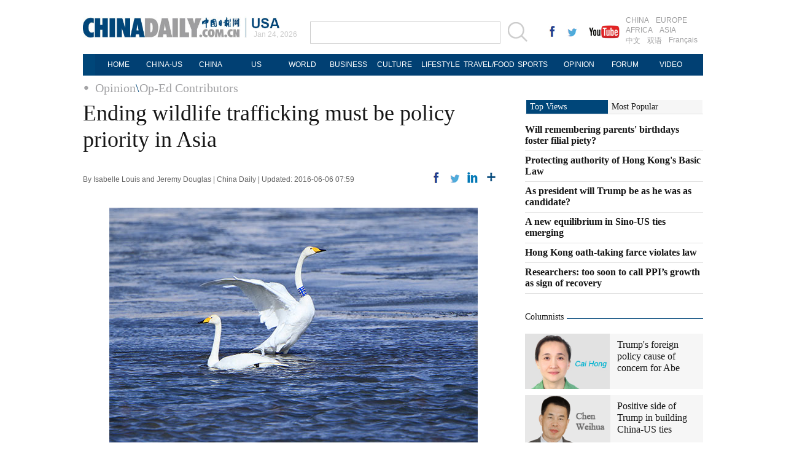

--- FILE ---
content_type: text/html
request_url: http://usa.chinadaily.com.cn/opinion/2016-06/06/content_25618124.htm
body_size: 7031
content:
<!DOCTYPE html PUBLIC "-//W3C//DTD XHTML 1.0 Transitional//EN" "http://www.w3.org/TR/xhtml1/DTD/xhtml1-transitional.dtd">
<html xmlns="http://www.w3.org/1999/xhtml">
<head>
<meta http-equiv="Content-Type" content="text/html; charset=UTF-8"/>
<title>Ending wildlife trafficking must be policy priority in Asia[1]- Chinadaily.com.cn</title>
<meta name="keywords" content="wildlife,protection,illegal trade"/>
<meta name="description" content="This year's World Environment Day on Sunday puts the spotlight on the illegal trade in wildlife."/>
<link href="../../tplimages/99541.files/layout.css" rel="stylesheet" type="text/css"/>
<link href="../../tplimages/99541.files/article_list.css" rel="stylesheet" type="text/css"/>
<script type="text/javascript" src="http://usa.chinadaily.com.cn/js/jquery.min.js" atremote="1">
</script>

<script type="text/javascript" src="../../tplimages/99541.files/koala.min.1.5.js">
</script>

<!--焦点图-->
<script type="text/javascript" src="../../tplimages/99541.files/tabs.js">
</script>

<!--选项卡-->
<script type="text/javascript" src="../../tplimages/99541.files/scroll2.js">
</script>

<!--图片左右滚动-->
<script type="text/javascript" src="http://usa.chinadaily.com.cn/js/2015/gn.js" atremote="1">
</script>

<!--天润流量统计代码 Start-->
<meta name="filetype" content="1"/>
<meta name="publishedtype" content="1"/>
<meta name="pagetype" content="1"/><meta name="contentid" content="25618124"/>
<meta name="publishdate" content=" 2016-06-06"/><meta name="author" content="吴哲钰"/>
<meta name="editor" content="吴哲钰"/>
<meta name="source" content="China Daily"/>
<!--天润流量统计代码 End-->
</head>
<body>
<div class="topBar2">
<div class="logo" style="width:370px; margin-right:0px; ">
<div class="lo-aa"><a href="http://usa.chinadaily.com.cn" target="_top" atremote="1"><img src="http://usa.chinadaily.com.cn/image/2016/logo.jpg" atremote="1" width="270" height="35"/></a></div>

<div class="lo-bb"><a href="http://usa.chinadaily.com.cn" target="_top" atremote="1"><img src="http://usa.chinadaily.com.cn/image/2016/lo-a.jpg" atremote="1" width="50" height="20"/></a> 

<div class="aug">
<script type="text/javascript">
<!--
document.write(m[today.getMonth()+1]+ " "+ today.getDate()+", " + theYear);
-->
</script>
</div>
</div>
</div>

<div class="search">
<form name="searchform" method="get" action="http://searchen.chinadaily.com.cn/search" onsubmit="return do_search(this)" target="_blank" style="margin:0px;padding:0px; "><input type="text" name="query" id="searchText" onfocus="cleanword(this)"/><span><a onclick="javascript:searchform.submit()" href="#"><img src="http://usa.chinadaily.com.cn/image/2016/fdj.gif" atremote="1"/></a></span></form>
</div>

<div class="xing"><a href="http://www.facebook.com/chinadaily" target="_blank"><img src="http://usa.chinadaily.com.cn/image/2016/g-1.jpg" atremote="1"/></a> <a href="https://twitter.com/ChinaDailyUSA" target="_blank"><img src="http://usa.chinadaily.com.cn/image/2016/g-2.jpg" atremote="1"/></a> <a href="https://www.youtube.com/user/chinadailyofficial" target="_blank"><img src="http://usa.chinadaily.com.cn/image/2016/g-3.jpg" atremote="1"/></a></div>

<div class="channel"><span><a href="http://www.chinadaily.com.cn/index.html" target="_blank" atremote="1">CHINA</a><a href="http://europe.chinadaily.com.cn" target="_blank" atremote="1">EUROPE</a></span> 

<span><a href="http://africa.chinadaily.com.cn" target="_blank" atremote="1">AFRICA</a><a href="http://www.asianewsphoto.com/Web_ENG/default.aspx" target="_blank" atremote="1">ASIA</a></span> 

<span><a href="http://cn.chinadaily.com.cn" target="_blank" atremote="1">中文</a><a href="http://language.chinadaily.com.cn" target="_blank" atremote="1">双语</a><a href="http://www.chinadaily.com.cn/chinawatch_fr/index.html" target="_blank" atremote="1">Français</a></span></div>
</div>

<div class="topNav_usa">
<ul class="dropdown_usa">
<li><a href="http://usa.chinadaily.com.cn" atremote="1">HOME</a></li>

<li><a href="http://usa.chinadaily.com.cn/us/index.html" target="_top" atremote="1">CHINA-US</a></li>

<li><a href="http://usa.chinadaily.com.cn/china/index.html" target="_top" atremote="1">CHINA</a></li>

<li><a href="http://usa.chinadaily.com.cn/us/index.html" target="_top" atremote="1">US</a></li>

<li><a href="http://usa.chinadaily.com.cn/world/index.html" target="_top" atremote="1">WORLD</a></li>

<li><a href="http://usa.chinadaily.com.cn/business/index.html" target="_top" atremote="1">BUSINESS</a></li>

<li><a href="http://usa.chinadaily.com.cn/culture/index.html" target="_top" atremote="1">CULTURE</a></li>

<li><a href="http://usa.chinadaily.com.cn/life/index.html" target="_top" atremote="1">LIFESTYLE</a></li>

<li><a href="http://usa.chinadaily.com.cn/travel/index.html" target="_top" atremote="1">TRAVEL/FOOD</a></li>

<li><a href="http://usa.chinadaily.com.cn/sports/index.html" target="_top" atremote="1">SPORTS</a></li>

<li><a href="http://usa.chinadaily.com.cn/opinion/index.html" target="_top" atremote="1">OPINION</a></li>

<li><a href="http://bbs.chinadaily.com.cn/index.php" target="_top" atremote="1">FORUM</a></li>

<li><a href="http://video.chinadaily.com.cn/" target="_top" atremote="1">VIDEO</a></li>
</ul>
</div>

<div class="topNav3_art"><span><a href="../../" target="_blank" class="">Opinion</a><Font class="">\</Font><a href="../../contributors.html" target="_blank" class="">Op-Ed Contributors</a>
</span></div>

<div class="main_art">
<div class="lft_art"><h1>Ending wildlife trafficking must be policy priority in Asia</h1>
<div class="info"><span class="info_l">By Isabelle Louis and Jeremy Douglas | China Daily | Updated:  2016-06-06 07:59</span>
<span class="info_r"><a title="facebook" style="cursor:pointer; " onclick="javascript:bShare.share(event,'facebook',0);return false;"><img src="http://usa.chinadaily.com.cn/opinion/tplimages/99541.files/f_art.gif"/></a> <a title="twitter" style="cursor:pointer; " onclick="javascript:bShare.share(event,'twitter',0);return false;"><img src="http://usa.chinadaily.com.cn/opinion/tplimages/99541.files/w_art.gif"/></a> <a title="linkedin" style="cursor:pointer; " onclick="javascript:bShare.share(event,'linkedin',0);return false;"><img src="http://usa.chinadaily.com.cn/opinion/tplimages/99541.files/in_art.gif"/></a> <a title="More" style="cursor:pointer; " onclick="javascript:bShare.more(event);return false;"><img src="http://usa.chinadaily.com.cn/opinion/tplimages/99541.files/more_art.gif"/></a></span> 


</div>

<div id="Content"><!--enpproperty <date>2016-06-06 07:59:35.0</date><author>Isabelle Louis and Jeremy Douglas</author><title>Ending wildlife trafficking must be policy priority in Asia[1]- Chinadaily.com.cn</title><keyword>wildlife,protection,illegal trade</keyword><subtitle></subtitle><introtitle></introtitle><siteid>181</siteid><nodeid>1048907</nodeid><nodename>Op-Ed Contributors</nodename><nodesearchname>2@usa</nodesearchname>/enpproperty--><!--enpcontent-->
<p>
<table align="center" style="WIDTH: 603px; HEIGHT: 432px">
<tbody>
<tr>
<td align="middle" valign="center"><img align="middle" border="1" id="12895165" md5="" src="../../attachement/jpg/site1/20160606/a41f72773d1b18bf01c90b.jpg" alt="Ending wildlife trafficking must be policy priority in Asia" valign="center"/></td>
</tr>

<tr>
<td align="middle" valign="center">
<p align="left" style="TEXT-ALIGN: left"><font size="1" style="FONT-SIZE: 10pt">A swan with a bird band on its throat at the Gahai Wetland in Gansu province in January, marking the fifth consecutive year it was seen there.[ZHANG YONG/CHINA DAILY]</font></p>
</td>
</tr>
</tbody>
</table>
</p>

<p>This year's World Environment Day on Sunday puts the spotlight on the illegal trade in wildlife. The problem has particular significance in Asia, which is the destination for most of the ivory taken from 20,000 to 25,000 elephants and the horns of more than 1,200 rhinos killed in Africa every year. Demand in the region is driven by fast growing middle and upper classes with an appetite for exotic pets, décor, food and fashion.</p>

<p>While several iconic species including rhinos, tigers and elephants are now in decline, with some populations pushed to the brink of extinction, it is actually less known species such as pangolins, turtles and reptiles that are most frequently smuggled across borders and consumed in the region.</p>

<p>Despite a variety of national and international instruments to counter the problem, transnational criminal groups have been able to circumvent regulations and to mix illegally sourced wildlife into legal markets. This often happens through fraud, advanced smuggling techniques, or more simply corruption. The size of some recent seizures and the variety of nationalities of the couriers arrested leaves no doubt about the organized and transnational nature of wildlife trafficking.</p>

<p>We are paying a heavy price. The illegal wildlife trade undermines our ability to meet the 2030 Sustainable Development Agenda adopted last year. The illegal wildlife trade also has serious negative impacts on biodiversity, leading to the extinction of species and damage to habitat. The environmental impact of the illegal wildlife trade also goes beyond the immediate detrimental effects on target species, and can result in the spread of diseases or introduction of invasive species when live animals are moved across international borders.</p>

<div width="100%">
<p>
<center>
<div id="div_page_roll1" style="display:none">

<span>Previous Page</span> 

<span>1</span> <a href="content_25618124_2.htm">2</a> <a href="content_25618124_2.htm">Next Page</a></div>

<div id="div_currpage">

<span>Previous Page</span> 

<span>1</span> <a href="content_25618124_2.htm">2</a> <a href="content_25618124_2.htm">Next Page</a></div>
</center>
</p>
</div>

<script type="text/javascript" language="javascript">
<!--
function turnpage(page){  document.all("div_currpage").innerHTML = document.all("div_page_roll"+page).innerHTML;}
-->
</script>
<!--/enpcontent-->
</div>

<div class="mb30"><!-- iscomment为1标示该文章可以评论 -->

</div>

<div class="mb20">
<div class="bt2" style="margin-bottom:5px;"><b>Related Stories</b></div>

<ul class="lis_art2">
<li><a href="http://www.chinadaily.com.cn/cndy/2016-06/01/content_25565531.htm" target="_blank"></a>
<p>State wildlife officials remove tigers from Buddhist temple</p>
</li>

<li><a href="http://www.chinadaily.com.cn/china/2016-05/30/content_25536306.htm" target="_blank">Wildlife population expands around Mount Qomolangma</a></li>

<li><a href="http://www.chinadaily.com.cn/world/2016-05/06/content_25095760.htm" target="_blank">Ivory burning won't increase price: Kenya wildlife chief</a></li>

<li><a href="http://www.chinadaily.com.cn/m/jilin/2016-04/11/content_24443877.htm" target="_blank">Wildlife getting better treatment in Jilin</a></li>
</ul>

</div>

<div class="mb20">
<div class="bt2" style="margin-bottom:15px;"><b><a href="../../../2011flash.html" target="_top">Photo</a></b></div>

<div class="photo_art">
<!-- ab 27371189 -->
<div style="width:100%; overflow:hidden;">
<div class="p_art"><span><a href="../../../world/2016-11/14/content_27371189.htm" target="_blank"><img src="../../attachement/jpg/site181/20161114/d8cb8a3c67951993aeb10e.jpg" border="0" width="227" height="158"/></a></span><a href="../../../world/2016-11/14/content_27371189.htm" class="t_art" target="_blank">The world in photos: Nov 7 - 13</a></div>

<!-- ae 27371189 --><!-- ab 27371172 -->
<div class="p_art"><span><a href="../../../china/2016-11/14/content_27371172.htm" target="_blank"><img src="../../attachement/jpg/site181/20161114/d8cb8a3c67951993b31e27.jpg" border="0" width="227" height="158"/></a></span><a href="../../../china/2016-11/14/content_27371172.htm" class="t_art" target="_blank">Woman fighter jet pilot inspired nation</a></div>

<!-- ae 27371172 --><!-- ab 27368377 -->
<div class="p_art"><span><a href="../../../culture/2016-11/14/content_27368377.htm" target="_blank"><img src="../../attachement/jpg/site181/20161114/d8cb8a3c67951993addc48.jpg" border="0" width="227" height="158"/></a></span><a href="../../../culture/2016-11/14/content_27368377.htm" class="t_art" target="_blank">Nanjing Int'l Art Festival attracts 10,000 entries</a></div>
</div>

<div style="width:100%; overflow:hidden;"><!-- ae 27368377 --><!-- ab 27371111 -->
<div class="p_art"><span><a href="../../../entertainment/2016-11/14/content_27371111.htm" target="_blank"><img src="../../attachement/jpg/site181/20161114/d8cb8a3c67951993ad573b.jpg" border="0" width="227" height="158"/></a></span><a href="../../../entertainment/2016-11/14/content_27371111.htm" class="t_art" target="_blank">Jackie Chan among winners of Academy's Honorary Award</a></div>

<!-- ae 27371111 --><!-- ab 27348819 -->
<div class="p_art"><span><a href="../../../business/2016-11/11/content_27348819.htm" target="_blank"><img src="../../attachement/jpg/site181/20161111/d8cb8a3c6795198fb51235.jpg" border="0" width="227" height="158"/></a></span><a href="../../../business/2016-11/11/content_27348819.htm" class="t_art" target="_blank">Alibaba breaks sales record on Singles Day</a></div>

<!-- ae 27348819 --><!-- ab 27346874 -->
<div class="p_art"><span><a href="../../../china/2016-11/11/content_27346874.htm" target="_blank"><img src="../../attachement/jpg/site181/20161111/d8cb8a3c6795198fb48d0b.jpg" border="0" width="227" height="158"/></a></span><a href="../../../china/2016-11/11/content_27346874.htm" class="t_art" target="_blank">Ten photos from around China: Nov 4-10</a></div>
</div>

<!-- ae 27346874 -->

</div>
</div>
</div>

<div class="rgt_art">
<div class="tab" style="margin-bottom: 30px;">
<div id="topNav" style="width:290px;">
<ul class="bt" style="width:290px;">
<li style="width:133px;"><a href="http://www.chinadaily.com.cn/opinion/topdiscusstion.html" target="_top" atremote="1" id="n1" class="current"><span style="width:133px;">Top Views</span></a></li>

<li span="span" style="width:145px;"><a href="#" id="n2"><span style="width:145px;">Most Popular</span></a></li>
</ul>

<div class="show" id="d1" style="width:290px;">
<!-- ab 27329460 -->
<ul class="liBox2" style="width:290px;">
<li><a href="http://www.chinadaily.com.cn/opinion/2016-11/10/content_27329460.htm" target="_blank" atremote="1">Will remembering parents' birthdays foster filial piety?</a></li>

<!-- ae 27329460 --><!-- ab 27329996 -->
<li><a href="http://www.chinadaily.com.cn/opinion/2016-11/10/content_27329996.htm" target="_blank" atremote="1">Protecting authority of Hong Kong's Basic Law</a></li>

<!-- ae 27329996 --><!-- ab 27327668 -->
<li><a href="http://www.chinadaily.com.cn/opinion/2016-11/09/content_27327668.htm" target="_blank" atremote="1">As president will Trump be as he was as candidate?</a></li>

<!-- ae 27327668 --><!-- ab 27317873 -->
<li><a href="http://www.chinadaily.com.cn/opinion/2016-11/09/content_27317873.htm" target="_blank" atremote="1">A new equilibrium in Sino-US ties emerging</a></li>

<!-- ae 27317873 --><!-- ab 27317874 -->
<li><a href="http://www.chinadaily.com.cn/opinion/2016-11/09/content_27317874.htm" target="_blank" atremote="1">Hong Kong oath-taking farce violates law</a></li>

<!-- ae 27317874 --><!-- ab 27319900 -->
<li><a href="http://www.chinadaily.com.cn/opinion/2016-11/09/content_27319900.htm" target="_blank" atremote="1">Researchers: too soon to call PPI’s growth as sign of recovery</a></li>
</ul>

<!-- ae 27319900 -->

</div>

<div id="d2">
<script type="text/javascript" src="http://www.chinadaily.com.cn/html/topnews/english.js" atremote="1">
</script>

 

<script type="text/javascript">
<!--
var num = cd_json.length;
document.write('<ul class=\"liBox2\" style=\"width:290px;\">');
for(var i=0;i<6;i++){
var n=i+1;
document.write('<li><a href=\"'+cd_json[i].url+'\" target="_blank" atremote=\"1\">'+cd_json[i].title+'<\/a><\/li>');
}
document.write('<\/ul>');
-->
</script>
</div>
</div>
</div>

<div class="bt_art">
<h2><a href="http://www.chinadaily.com.cn/opinion/columnists.html" target="_top" atremote="1">Columnists</a></h2>
</div>

<div class="mb20">
<!-- ab 26187821 -->
<div class="tw4">
<div class="tw4_p"><a href="http://www.chinadaily.com.cn/opinion/caihong.html" target="_blank" atremote="1"><img src="http://usa.chinadaily.com.cn/opinion/attachement/jpg/site1/20160722/a41f72773d1b18fc11690e.jpg" border="0" height="90" atremote="1"/></a></div>

<div class="tw4_t"><a href="http://www.chinadaily.com.cn/opinion/caihong.html" target="_blank" atremote="1"><a title="" href="http://www.chinadaily.com.cn/opinion/2016-11/14/content_27364356.htm" target="_blank">Trump's foreign policy cause of concern for Abe</a></a></div>
</div>

<!-- ae 26187821 --><!-- ab 22625597 -->
<div class="tw4" style="margin-bottom:0px;">
<div class="tw4_p"><a href="http://www.chinadaily.com.cn/opinion/chenweihua.html" target="_blank" atremote="1"><img src="http://usa.chinadaily.com.cn/opinion/attachement/gif/site1/20160530/0023ae606e6618b62a6c01.gif" border="0" height="90" atremote="1"/></a></div>

<div class="tw4_t"><a href="http://www.chinadaily.com.cn/opinion/chenweihua.html" target="_blank" atremote="1"><a title="" href="http://www.chinadaily.com.cn/opinion/2016-11/11/content_27342455.htm" target="_blank">Positive side of Trump in building China-US ties</a></a></div>
</div>

<!-- ae 22625597 -->

</div>

<div class="mb20">
<div class="bt_art">
<h2><a href="http://usa.chinadaily.com.cn/us/people.html" target="_top" atremote="1">People</a></h2>
</div>

<div class="tw6Box" style="padding-top:0px;">
<!-- ab 27353962 -->
<div class="tw6"><span class="tw6_p"><a href="http://usa.chinadaily.com.cn/us/2016-11/11/content_27353962.htm" target="_blank" atremote="1"><img src="../../attachement/jpg/site181/20161112/180373daf1a9199030970d.jpg" border="0" width="140" height="90"/></a></span> 

<span class="tw6_t"><a href="http://usa.chinadaily.com.cn/us/2016-11/11/content_27353962.htm" target="_blank" atremote="1">Along the Timeless river</a></span></div>

<!-- ae 27353962 --><!-- ab 27281113 -->
<div class="tw6" style="margin-right:0px;"><span class="tw6_p"><a href="http://usa.chinadaily.com.cn/us/2016-11/04/content_27281113.htm" target="_blank" atremote="1"><img src="../../attachement/jpg/site181/20161105/180373daf1a919872d2b1c.jpg" border="0" width="140" height="90"/></a></span> 

<span class="tw6_t"><a href="http://usa.chinadaily.com.cn/us/2016-11/04/content_27281113.htm" target="_blank" atremote="1">Jan Stuart: curator tells stories of creativity of Chinese art</a></span></div>

<!-- ae 27281113 -->

</div>
</div>

<div class="bt_art">
<h2><a href="http://usa.chinadaily.com.cn/us/index.html" target="_top" atremote="1">China-US</a></h2>
</div>

<div class="mb20">
<!-- ab 27370149 -->
<div class="tw4">
<div class="tw4_p"><a href="http://usa.chinadaily.com.cn/world/2016-11/14/content_27370149.htm" target="_blank" atremote="1"><img src="http://usa.chinadaily.com.cn/opinion/attachement/jpg/site1/20161114/eca86bd9d54319939bfa0c.jpg" border="0" height="90" atremote="1"/></a></div>

<div class="tw4_t"><a href="http://usa.chinadaily.com.cn/world/2016-11/14/content_27370149.htm" target="_blank" atremote="1">Houston gets an icy Christmas from China</a></div>
</div>

<!-- ae 27370149 --><!-- ab 27354049 -->
<div class="tw4" style="margin-bottom:0px;">
<div class="tw4_p"><a href="http://usa.chinadaily.com.cn/world/2016-11/12/content_27354049.htm" target="_blank" atremote="1"><img src="http://usa.chinadaily.com.cn/opinion/attachement/jpg/site181/20161114/64006a47a7541993744004.jpg" border="0" height="90" atremote="1"/></a></div>

<div class="tw4_t"><a href="http://usa.chinadaily.com.cn/world/2016-11/12/content_27354049.htm" target="_blank" atremote="1">Students asked to share China experiences</a></div>
</div>

<!-- ae 27354049 -->

</div>

<div class="mb20">
<div class="bt_art">
<h2><a href="../../../node_1086701.htm" target="_top">US</a></h2>
</div>

<div class="tw6Box" style="padding-top:0px;">
<!-- ab 27353962 -->
<div class="tw6"><span class="tw6_p"><a href="http://usa.chinadaily.com.cn/us/2016-11/11/content_27353962.htm" target="_blank" atremote="1"><img src="../../attachement/jpg/site181/20161112/180373daf1a9199030970d.jpg" border="0" width="140" height="90"/></a></span> 

<span class="tw6_t"><a href="http://usa.chinadaily.com.cn/us/2016-11/11/content_27353962.htm" target="_blank" atremote="1">Along the Timeless river</a></span></div>

<!-- ae 27353962 --><!-- ab 27281113 -->
<div class="tw6" style="margin-right:0px;"><span class="tw6_p"><a href="http://usa.chinadaily.com.cn/us/2016-11/04/content_27281113.htm" target="_blank" atremote="1"><img src="../../attachement/jpg/site181/20161105/180373daf1a919872d2b1c.jpg" border="0" width="140" height="90"/></a></span> 

<span class="tw6_t"><a href="http://usa.chinadaily.com.cn/us/2016-11/04/content_27281113.htm" target="_blank" atremote="1">Jan Stuart: curator tells stories of creativity of Chinese art</a></span></div>

<!-- ae 27281113 -->

</div>
</div>
</div>
</div>

<!--回顶部-->
<div class="hui-dingbu">
<div class="ding-nei"><a href="">BACK TO THE TOP</a></div>
</div>

<!--底部-->
<!--底部2-->
<div class="topNav_art2">
<ul class="dropdown" style="width:1010px; margin:0 auto;">
<li style="width: 60px;"><a href="http://usa.chinadaily.com.cn" target="_top" atremote="1">HOME</a></li>

<li style="width:65px;"><a href="http://usa.chinadaily.com.cn/china/" target="_top" atremote="1">CHINA</a></li>

<li style=" width:75px;"><a href="http://usa.chinadaily.com.cn/world/" target="_top" atremote="1">WORLD</a></li>

<li style=" width:85px;"><a href="http://usa.chinadaily.com.cn/business/" target="_top" atremote="1">BUSINESS</a></li>

<li style=" width:85px;"><a href="http://usa.chinadaily.com.cn/life/" target="_top" atremote="1">LIFESTYLE</a></li>

<li style=" width:75px;"><a href="http://usa.chinadaily.com.cn/culture/" target="_top" atremote="1">CULTURE</a></li>

<li style=" width:65px;"><a href="http://usa.chinadaily.com.cn/travel/" target="_top" atremote="1">TRAVEL</a></li>

<li style=" width:70px;"><a href="http://usa.chinadaily.com.cn/sports/" target="_top" atremote="1">SPORTS</a></li>

<li style=" width:80px;"><a href="http://usa.chinadaily.com.cn/opinion/" target="_top" atremote="1">OPINION</a></li>

<li style=" width:78px;"><a href="http://bbs.chinadaily.com.cn/index.php" target="_top" atremote="1">FORUM</a></li>

<li class="newspaper"><a href="javascript:void(0);">NEWSPAPER</a> 

<ul class="sub_menu">
<li><a href="http://newspress.chinadaily.net.cn/" target="_blank" style="width:110px;">China Daily PDF</a></li>

<li><a href="http://www.chinadaily.com.cn/cndy/index1.html" atremote="1" target="_blank" style="width:130px;">China Daily E-paper</a></li>
</ul>
</li>

<li><a href="http://www.chinadaily.com.cn/newmedia.html" target="_blank" atremote="1">MOBILE</a></li>
</ul>
</div>

<!--底部3-->
<div class="dibu-three">
<div class="dibu-three-nei2">
<div class="three-left">
<div class="lo-g"><a href="http://www.chinadaily.com.cn" target="_top" atremote="1"><img src="../../../image/2016/a-1.jpg"/></a></div>

<div class="lo-a">Copyright 1995 - 

<script type="text/javascript">
<!--
var oTime = new Date();
document.write(oTime.getFullYear());
-->
</script>

 . All rights reserved. The content (including but not limited to text, photo, multimedia information, etc) published in this site belongs to China Daily Information Co (CDIC). Without written authorization from CDIC, such content shall not be republished or used in any form. Note: Browsers with 1024*768 or higher resolution are suggested for this site.</div>

<div class="lo-c"><span>License for publishing multimedia online <b>0108263</b></span><br/>
<br/>
 Registration Number: 130349 <img src="http://usa.chinadaily.com.cn/image/2016/a-2.jpg" atremote="1"/></div>
</div>

<div class="three-midd2">
<div class="midd-a"><a href="http://www.chinadaily.com.cn/static_e/aboutus.html" target="_top" atremote="1">About China Daily</a></div>

<div class="midd-a"><a href="http://www.chinadaily.com.cn/static_e/advertiseonsite.html" target="_top" atremote="1">Advertise on Site</a></div>

<div class="midd-a"><a href="http://www.chinadaily.com.cn/static_e/contactus.html" target="_top" atremote="1">Contact Us</a></div>

<div class="midd-a"><a href="http://chinadaily.zhiye.com/" target="_blank">Job Offer</a></div>

<div class="midd-a"><a href="http://www.chinadaily.com.cn/static_e/Expat_Employment.html" target="_blank" atremote="1">Expat Employment</a></div>
</div>

<div class="three-right2">
<div class="right-a">FOLLOW US</div>

<div class="right-b"><span><a href="http://www.facebook.com/chinadaily" target="_blank" atremote="1"><img src="http://usa.chinadaily.com.cn/image/2016/a-3.jpg" atremote="1"/></a></span> 

<span><a href="https://twitter.com/ChinaDailyUSA" target="_blank" atremote="1"><img src="http://usa.chinadaily.com.cn/image/2016/a-4.jpg" atremote="1"/></a></span></div>
</div>
</div>
</div>

<!--天润代码body开始 -->
<div style="display:none">
<script type="text/javascript">
<!--
document.write(unescape("%3Cscript src='http://cl2.webterren.com/webdig.js?z=16' type='text/javascript'%3E%3C/script%3E"));
-->
</script>

 

<script type="text/javascript">
<!--
wd_paramtracker("_wdxid=000000000000000000000000000000000000000000")
-->
</script>
</div>

<!--天润代码body终了 -->
<!--video 手机支持 start-->
<script type="text/javascript">
<!--
 
$(document).ready(function() {

        if(document.getElementById("vms_player")){
            var ios_url = $('#ios_url').attr('value');
            ios_url = ios_url.replace('http://video.chinadaily.com.cn', '');
            var ios_width = $('#ios_width').attr('value');
            var ios_height = $('#ios_height').attr('value');
            var status = is_ipad(ios_url, ios_width, ios_height); 
        }
    });
function is_ipad(url, width, height){
   var url_r = url;
       var arr = new Array(); 
        arr = url_r.split("output").reverse();
      var url_ok=arr[0];
      url_ok = url_ok.replace('_800k.flv', '_500k.mp4');
var ipadUrl= "http://videostream.chinadaily.com.cn:1935/app_1/_definst_/mp4:ugc"+url_ok+"/playlist.m3u8";
var androidUrl = "rtsp://videostream.chinadaily.com.cn:1935/app_1/_definst_/mp4:ugc"+url_ok;

if((navigator.userAgent.match(/iPhone/i)) || (navigator.userAgent.match(/iPad/i))) {
$("#play-logo").hide();
$("#openclose").hide();
$("#vms_player").html('<video width="'+width+'" height="'+height+'" controls="controls"><source src="'+ipadUrl+'" type="video/mp4"><\/video>');
return false; 
}else if((navigator.userAgent.match(/Android/i))){ 
$("#play-logo").hide();
$("#openclose").hide();
$("#vms_player").html('<video width="'+width+'" height="'+height+'" controls="controls"><source src="'+androidUrl+'" type="video/mp4"><\/video>');
return false;
}
return true;
 
}
-->
</script>

<!--video 手机支持 end-->
</body>
</html>